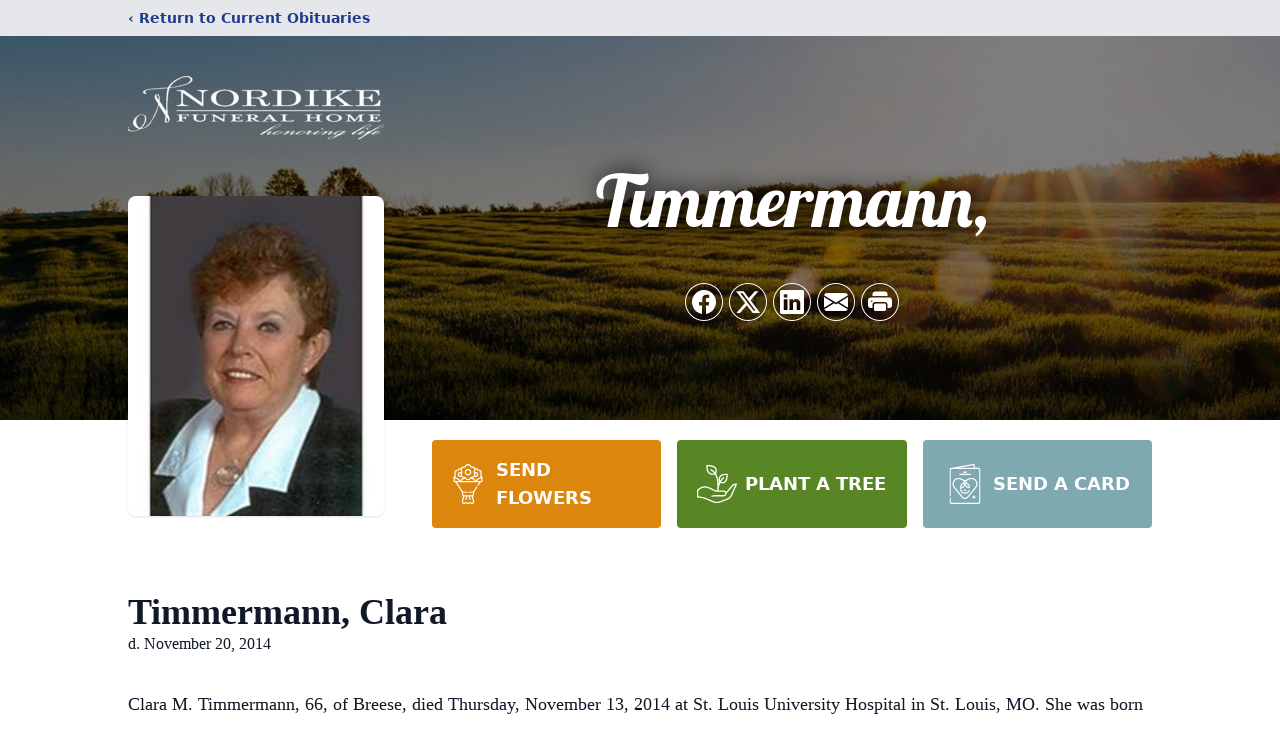

--- FILE ---
content_type: text/html; charset=utf-8
request_url: https://www.google.com/recaptcha/enterprise/anchor?ar=1&k=6LcQzRMpAAAAAP6wksIWHhMS5Fs51mhx_YwnYVbD&co=aHR0cHM6Ly93d3cubm9yZGlrZWZ1bmVyYWxob21lLmNvbTo0NDM.&hl=en&type=image&v=PoyoqOPhxBO7pBk68S4YbpHZ&theme=light&size=invisible&badge=bottomright&anchor-ms=20000&execute-ms=30000&cb=418nuijwxqta
body_size: 49681
content:
<!DOCTYPE HTML><html dir="ltr" lang="en"><head><meta http-equiv="Content-Type" content="text/html; charset=UTF-8">
<meta http-equiv="X-UA-Compatible" content="IE=edge">
<title>reCAPTCHA</title>
<style type="text/css">
/* cyrillic-ext */
@font-face {
  font-family: 'Roboto';
  font-style: normal;
  font-weight: 400;
  font-stretch: 100%;
  src: url(//fonts.gstatic.com/s/roboto/v48/KFO7CnqEu92Fr1ME7kSn66aGLdTylUAMa3GUBHMdazTgWw.woff2) format('woff2');
  unicode-range: U+0460-052F, U+1C80-1C8A, U+20B4, U+2DE0-2DFF, U+A640-A69F, U+FE2E-FE2F;
}
/* cyrillic */
@font-face {
  font-family: 'Roboto';
  font-style: normal;
  font-weight: 400;
  font-stretch: 100%;
  src: url(//fonts.gstatic.com/s/roboto/v48/KFO7CnqEu92Fr1ME7kSn66aGLdTylUAMa3iUBHMdazTgWw.woff2) format('woff2');
  unicode-range: U+0301, U+0400-045F, U+0490-0491, U+04B0-04B1, U+2116;
}
/* greek-ext */
@font-face {
  font-family: 'Roboto';
  font-style: normal;
  font-weight: 400;
  font-stretch: 100%;
  src: url(//fonts.gstatic.com/s/roboto/v48/KFO7CnqEu92Fr1ME7kSn66aGLdTylUAMa3CUBHMdazTgWw.woff2) format('woff2');
  unicode-range: U+1F00-1FFF;
}
/* greek */
@font-face {
  font-family: 'Roboto';
  font-style: normal;
  font-weight: 400;
  font-stretch: 100%;
  src: url(//fonts.gstatic.com/s/roboto/v48/KFO7CnqEu92Fr1ME7kSn66aGLdTylUAMa3-UBHMdazTgWw.woff2) format('woff2');
  unicode-range: U+0370-0377, U+037A-037F, U+0384-038A, U+038C, U+038E-03A1, U+03A3-03FF;
}
/* math */
@font-face {
  font-family: 'Roboto';
  font-style: normal;
  font-weight: 400;
  font-stretch: 100%;
  src: url(//fonts.gstatic.com/s/roboto/v48/KFO7CnqEu92Fr1ME7kSn66aGLdTylUAMawCUBHMdazTgWw.woff2) format('woff2');
  unicode-range: U+0302-0303, U+0305, U+0307-0308, U+0310, U+0312, U+0315, U+031A, U+0326-0327, U+032C, U+032F-0330, U+0332-0333, U+0338, U+033A, U+0346, U+034D, U+0391-03A1, U+03A3-03A9, U+03B1-03C9, U+03D1, U+03D5-03D6, U+03F0-03F1, U+03F4-03F5, U+2016-2017, U+2034-2038, U+203C, U+2040, U+2043, U+2047, U+2050, U+2057, U+205F, U+2070-2071, U+2074-208E, U+2090-209C, U+20D0-20DC, U+20E1, U+20E5-20EF, U+2100-2112, U+2114-2115, U+2117-2121, U+2123-214F, U+2190, U+2192, U+2194-21AE, U+21B0-21E5, U+21F1-21F2, U+21F4-2211, U+2213-2214, U+2216-22FF, U+2308-230B, U+2310, U+2319, U+231C-2321, U+2336-237A, U+237C, U+2395, U+239B-23B7, U+23D0, U+23DC-23E1, U+2474-2475, U+25AF, U+25B3, U+25B7, U+25BD, U+25C1, U+25CA, U+25CC, U+25FB, U+266D-266F, U+27C0-27FF, U+2900-2AFF, U+2B0E-2B11, U+2B30-2B4C, U+2BFE, U+3030, U+FF5B, U+FF5D, U+1D400-1D7FF, U+1EE00-1EEFF;
}
/* symbols */
@font-face {
  font-family: 'Roboto';
  font-style: normal;
  font-weight: 400;
  font-stretch: 100%;
  src: url(//fonts.gstatic.com/s/roboto/v48/KFO7CnqEu92Fr1ME7kSn66aGLdTylUAMaxKUBHMdazTgWw.woff2) format('woff2');
  unicode-range: U+0001-000C, U+000E-001F, U+007F-009F, U+20DD-20E0, U+20E2-20E4, U+2150-218F, U+2190, U+2192, U+2194-2199, U+21AF, U+21E6-21F0, U+21F3, U+2218-2219, U+2299, U+22C4-22C6, U+2300-243F, U+2440-244A, U+2460-24FF, U+25A0-27BF, U+2800-28FF, U+2921-2922, U+2981, U+29BF, U+29EB, U+2B00-2BFF, U+4DC0-4DFF, U+FFF9-FFFB, U+10140-1018E, U+10190-1019C, U+101A0, U+101D0-101FD, U+102E0-102FB, U+10E60-10E7E, U+1D2C0-1D2D3, U+1D2E0-1D37F, U+1F000-1F0FF, U+1F100-1F1AD, U+1F1E6-1F1FF, U+1F30D-1F30F, U+1F315, U+1F31C, U+1F31E, U+1F320-1F32C, U+1F336, U+1F378, U+1F37D, U+1F382, U+1F393-1F39F, U+1F3A7-1F3A8, U+1F3AC-1F3AF, U+1F3C2, U+1F3C4-1F3C6, U+1F3CA-1F3CE, U+1F3D4-1F3E0, U+1F3ED, U+1F3F1-1F3F3, U+1F3F5-1F3F7, U+1F408, U+1F415, U+1F41F, U+1F426, U+1F43F, U+1F441-1F442, U+1F444, U+1F446-1F449, U+1F44C-1F44E, U+1F453, U+1F46A, U+1F47D, U+1F4A3, U+1F4B0, U+1F4B3, U+1F4B9, U+1F4BB, U+1F4BF, U+1F4C8-1F4CB, U+1F4D6, U+1F4DA, U+1F4DF, U+1F4E3-1F4E6, U+1F4EA-1F4ED, U+1F4F7, U+1F4F9-1F4FB, U+1F4FD-1F4FE, U+1F503, U+1F507-1F50B, U+1F50D, U+1F512-1F513, U+1F53E-1F54A, U+1F54F-1F5FA, U+1F610, U+1F650-1F67F, U+1F687, U+1F68D, U+1F691, U+1F694, U+1F698, U+1F6AD, U+1F6B2, U+1F6B9-1F6BA, U+1F6BC, U+1F6C6-1F6CF, U+1F6D3-1F6D7, U+1F6E0-1F6EA, U+1F6F0-1F6F3, U+1F6F7-1F6FC, U+1F700-1F7FF, U+1F800-1F80B, U+1F810-1F847, U+1F850-1F859, U+1F860-1F887, U+1F890-1F8AD, U+1F8B0-1F8BB, U+1F8C0-1F8C1, U+1F900-1F90B, U+1F93B, U+1F946, U+1F984, U+1F996, U+1F9E9, U+1FA00-1FA6F, U+1FA70-1FA7C, U+1FA80-1FA89, U+1FA8F-1FAC6, U+1FACE-1FADC, U+1FADF-1FAE9, U+1FAF0-1FAF8, U+1FB00-1FBFF;
}
/* vietnamese */
@font-face {
  font-family: 'Roboto';
  font-style: normal;
  font-weight: 400;
  font-stretch: 100%;
  src: url(//fonts.gstatic.com/s/roboto/v48/KFO7CnqEu92Fr1ME7kSn66aGLdTylUAMa3OUBHMdazTgWw.woff2) format('woff2');
  unicode-range: U+0102-0103, U+0110-0111, U+0128-0129, U+0168-0169, U+01A0-01A1, U+01AF-01B0, U+0300-0301, U+0303-0304, U+0308-0309, U+0323, U+0329, U+1EA0-1EF9, U+20AB;
}
/* latin-ext */
@font-face {
  font-family: 'Roboto';
  font-style: normal;
  font-weight: 400;
  font-stretch: 100%;
  src: url(//fonts.gstatic.com/s/roboto/v48/KFO7CnqEu92Fr1ME7kSn66aGLdTylUAMa3KUBHMdazTgWw.woff2) format('woff2');
  unicode-range: U+0100-02BA, U+02BD-02C5, U+02C7-02CC, U+02CE-02D7, U+02DD-02FF, U+0304, U+0308, U+0329, U+1D00-1DBF, U+1E00-1E9F, U+1EF2-1EFF, U+2020, U+20A0-20AB, U+20AD-20C0, U+2113, U+2C60-2C7F, U+A720-A7FF;
}
/* latin */
@font-face {
  font-family: 'Roboto';
  font-style: normal;
  font-weight: 400;
  font-stretch: 100%;
  src: url(//fonts.gstatic.com/s/roboto/v48/KFO7CnqEu92Fr1ME7kSn66aGLdTylUAMa3yUBHMdazQ.woff2) format('woff2');
  unicode-range: U+0000-00FF, U+0131, U+0152-0153, U+02BB-02BC, U+02C6, U+02DA, U+02DC, U+0304, U+0308, U+0329, U+2000-206F, U+20AC, U+2122, U+2191, U+2193, U+2212, U+2215, U+FEFF, U+FFFD;
}
/* cyrillic-ext */
@font-face {
  font-family: 'Roboto';
  font-style: normal;
  font-weight: 500;
  font-stretch: 100%;
  src: url(//fonts.gstatic.com/s/roboto/v48/KFO7CnqEu92Fr1ME7kSn66aGLdTylUAMa3GUBHMdazTgWw.woff2) format('woff2');
  unicode-range: U+0460-052F, U+1C80-1C8A, U+20B4, U+2DE0-2DFF, U+A640-A69F, U+FE2E-FE2F;
}
/* cyrillic */
@font-face {
  font-family: 'Roboto';
  font-style: normal;
  font-weight: 500;
  font-stretch: 100%;
  src: url(//fonts.gstatic.com/s/roboto/v48/KFO7CnqEu92Fr1ME7kSn66aGLdTylUAMa3iUBHMdazTgWw.woff2) format('woff2');
  unicode-range: U+0301, U+0400-045F, U+0490-0491, U+04B0-04B1, U+2116;
}
/* greek-ext */
@font-face {
  font-family: 'Roboto';
  font-style: normal;
  font-weight: 500;
  font-stretch: 100%;
  src: url(//fonts.gstatic.com/s/roboto/v48/KFO7CnqEu92Fr1ME7kSn66aGLdTylUAMa3CUBHMdazTgWw.woff2) format('woff2');
  unicode-range: U+1F00-1FFF;
}
/* greek */
@font-face {
  font-family: 'Roboto';
  font-style: normal;
  font-weight: 500;
  font-stretch: 100%;
  src: url(//fonts.gstatic.com/s/roboto/v48/KFO7CnqEu92Fr1ME7kSn66aGLdTylUAMa3-UBHMdazTgWw.woff2) format('woff2');
  unicode-range: U+0370-0377, U+037A-037F, U+0384-038A, U+038C, U+038E-03A1, U+03A3-03FF;
}
/* math */
@font-face {
  font-family: 'Roboto';
  font-style: normal;
  font-weight: 500;
  font-stretch: 100%;
  src: url(//fonts.gstatic.com/s/roboto/v48/KFO7CnqEu92Fr1ME7kSn66aGLdTylUAMawCUBHMdazTgWw.woff2) format('woff2');
  unicode-range: U+0302-0303, U+0305, U+0307-0308, U+0310, U+0312, U+0315, U+031A, U+0326-0327, U+032C, U+032F-0330, U+0332-0333, U+0338, U+033A, U+0346, U+034D, U+0391-03A1, U+03A3-03A9, U+03B1-03C9, U+03D1, U+03D5-03D6, U+03F0-03F1, U+03F4-03F5, U+2016-2017, U+2034-2038, U+203C, U+2040, U+2043, U+2047, U+2050, U+2057, U+205F, U+2070-2071, U+2074-208E, U+2090-209C, U+20D0-20DC, U+20E1, U+20E5-20EF, U+2100-2112, U+2114-2115, U+2117-2121, U+2123-214F, U+2190, U+2192, U+2194-21AE, U+21B0-21E5, U+21F1-21F2, U+21F4-2211, U+2213-2214, U+2216-22FF, U+2308-230B, U+2310, U+2319, U+231C-2321, U+2336-237A, U+237C, U+2395, U+239B-23B7, U+23D0, U+23DC-23E1, U+2474-2475, U+25AF, U+25B3, U+25B7, U+25BD, U+25C1, U+25CA, U+25CC, U+25FB, U+266D-266F, U+27C0-27FF, U+2900-2AFF, U+2B0E-2B11, U+2B30-2B4C, U+2BFE, U+3030, U+FF5B, U+FF5D, U+1D400-1D7FF, U+1EE00-1EEFF;
}
/* symbols */
@font-face {
  font-family: 'Roboto';
  font-style: normal;
  font-weight: 500;
  font-stretch: 100%;
  src: url(//fonts.gstatic.com/s/roboto/v48/KFO7CnqEu92Fr1ME7kSn66aGLdTylUAMaxKUBHMdazTgWw.woff2) format('woff2');
  unicode-range: U+0001-000C, U+000E-001F, U+007F-009F, U+20DD-20E0, U+20E2-20E4, U+2150-218F, U+2190, U+2192, U+2194-2199, U+21AF, U+21E6-21F0, U+21F3, U+2218-2219, U+2299, U+22C4-22C6, U+2300-243F, U+2440-244A, U+2460-24FF, U+25A0-27BF, U+2800-28FF, U+2921-2922, U+2981, U+29BF, U+29EB, U+2B00-2BFF, U+4DC0-4DFF, U+FFF9-FFFB, U+10140-1018E, U+10190-1019C, U+101A0, U+101D0-101FD, U+102E0-102FB, U+10E60-10E7E, U+1D2C0-1D2D3, U+1D2E0-1D37F, U+1F000-1F0FF, U+1F100-1F1AD, U+1F1E6-1F1FF, U+1F30D-1F30F, U+1F315, U+1F31C, U+1F31E, U+1F320-1F32C, U+1F336, U+1F378, U+1F37D, U+1F382, U+1F393-1F39F, U+1F3A7-1F3A8, U+1F3AC-1F3AF, U+1F3C2, U+1F3C4-1F3C6, U+1F3CA-1F3CE, U+1F3D4-1F3E0, U+1F3ED, U+1F3F1-1F3F3, U+1F3F5-1F3F7, U+1F408, U+1F415, U+1F41F, U+1F426, U+1F43F, U+1F441-1F442, U+1F444, U+1F446-1F449, U+1F44C-1F44E, U+1F453, U+1F46A, U+1F47D, U+1F4A3, U+1F4B0, U+1F4B3, U+1F4B9, U+1F4BB, U+1F4BF, U+1F4C8-1F4CB, U+1F4D6, U+1F4DA, U+1F4DF, U+1F4E3-1F4E6, U+1F4EA-1F4ED, U+1F4F7, U+1F4F9-1F4FB, U+1F4FD-1F4FE, U+1F503, U+1F507-1F50B, U+1F50D, U+1F512-1F513, U+1F53E-1F54A, U+1F54F-1F5FA, U+1F610, U+1F650-1F67F, U+1F687, U+1F68D, U+1F691, U+1F694, U+1F698, U+1F6AD, U+1F6B2, U+1F6B9-1F6BA, U+1F6BC, U+1F6C6-1F6CF, U+1F6D3-1F6D7, U+1F6E0-1F6EA, U+1F6F0-1F6F3, U+1F6F7-1F6FC, U+1F700-1F7FF, U+1F800-1F80B, U+1F810-1F847, U+1F850-1F859, U+1F860-1F887, U+1F890-1F8AD, U+1F8B0-1F8BB, U+1F8C0-1F8C1, U+1F900-1F90B, U+1F93B, U+1F946, U+1F984, U+1F996, U+1F9E9, U+1FA00-1FA6F, U+1FA70-1FA7C, U+1FA80-1FA89, U+1FA8F-1FAC6, U+1FACE-1FADC, U+1FADF-1FAE9, U+1FAF0-1FAF8, U+1FB00-1FBFF;
}
/* vietnamese */
@font-face {
  font-family: 'Roboto';
  font-style: normal;
  font-weight: 500;
  font-stretch: 100%;
  src: url(//fonts.gstatic.com/s/roboto/v48/KFO7CnqEu92Fr1ME7kSn66aGLdTylUAMa3OUBHMdazTgWw.woff2) format('woff2');
  unicode-range: U+0102-0103, U+0110-0111, U+0128-0129, U+0168-0169, U+01A0-01A1, U+01AF-01B0, U+0300-0301, U+0303-0304, U+0308-0309, U+0323, U+0329, U+1EA0-1EF9, U+20AB;
}
/* latin-ext */
@font-face {
  font-family: 'Roboto';
  font-style: normal;
  font-weight: 500;
  font-stretch: 100%;
  src: url(//fonts.gstatic.com/s/roboto/v48/KFO7CnqEu92Fr1ME7kSn66aGLdTylUAMa3KUBHMdazTgWw.woff2) format('woff2');
  unicode-range: U+0100-02BA, U+02BD-02C5, U+02C7-02CC, U+02CE-02D7, U+02DD-02FF, U+0304, U+0308, U+0329, U+1D00-1DBF, U+1E00-1E9F, U+1EF2-1EFF, U+2020, U+20A0-20AB, U+20AD-20C0, U+2113, U+2C60-2C7F, U+A720-A7FF;
}
/* latin */
@font-face {
  font-family: 'Roboto';
  font-style: normal;
  font-weight: 500;
  font-stretch: 100%;
  src: url(//fonts.gstatic.com/s/roboto/v48/KFO7CnqEu92Fr1ME7kSn66aGLdTylUAMa3yUBHMdazQ.woff2) format('woff2');
  unicode-range: U+0000-00FF, U+0131, U+0152-0153, U+02BB-02BC, U+02C6, U+02DA, U+02DC, U+0304, U+0308, U+0329, U+2000-206F, U+20AC, U+2122, U+2191, U+2193, U+2212, U+2215, U+FEFF, U+FFFD;
}
/* cyrillic-ext */
@font-face {
  font-family: 'Roboto';
  font-style: normal;
  font-weight: 900;
  font-stretch: 100%;
  src: url(//fonts.gstatic.com/s/roboto/v48/KFO7CnqEu92Fr1ME7kSn66aGLdTylUAMa3GUBHMdazTgWw.woff2) format('woff2');
  unicode-range: U+0460-052F, U+1C80-1C8A, U+20B4, U+2DE0-2DFF, U+A640-A69F, U+FE2E-FE2F;
}
/* cyrillic */
@font-face {
  font-family: 'Roboto';
  font-style: normal;
  font-weight: 900;
  font-stretch: 100%;
  src: url(//fonts.gstatic.com/s/roboto/v48/KFO7CnqEu92Fr1ME7kSn66aGLdTylUAMa3iUBHMdazTgWw.woff2) format('woff2');
  unicode-range: U+0301, U+0400-045F, U+0490-0491, U+04B0-04B1, U+2116;
}
/* greek-ext */
@font-face {
  font-family: 'Roboto';
  font-style: normal;
  font-weight: 900;
  font-stretch: 100%;
  src: url(//fonts.gstatic.com/s/roboto/v48/KFO7CnqEu92Fr1ME7kSn66aGLdTylUAMa3CUBHMdazTgWw.woff2) format('woff2');
  unicode-range: U+1F00-1FFF;
}
/* greek */
@font-face {
  font-family: 'Roboto';
  font-style: normal;
  font-weight: 900;
  font-stretch: 100%;
  src: url(//fonts.gstatic.com/s/roboto/v48/KFO7CnqEu92Fr1ME7kSn66aGLdTylUAMa3-UBHMdazTgWw.woff2) format('woff2');
  unicode-range: U+0370-0377, U+037A-037F, U+0384-038A, U+038C, U+038E-03A1, U+03A3-03FF;
}
/* math */
@font-face {
  font-family: 'Roboto';
  font-style: normal;
  font-weight: 900;
  font-stretch: 100%;
  src: url(//fonts.gstatic.com/s/roboto/v48/KFO7CnqEu92Fr1ME7kSn66aGLdTylUAMawCUBHMdazTgWw.woff2) format('woff2');
  unicode-range: U+0302-0303, U+0305, U+0307-0308, U+0310, U+0312, U+0315, U+031A, U+0326-0327, U+032C, U+032F-0330, U+0332-0333, U+0338, U+033A, U+0346, U+034D, U+0391-03A1, U+03A3-03A9, U+03B1-03C9, U+03D1, U+03D5-03D6, U+03F0-03F1, U+03F4-03F5, U+2016-2017, U+2034-2038, U+203C, U+2040, U+2043, U+2047, U+2050, U+2057, U+205F, U+2070-2071, U+2074-208E, U+2090-209C, U+20D0-20DC, U+20E1, U+20E5-20EF, U+2100-2112, U+2114-2115, U+2117-2121, U+2123-214F, U+2190, U+2192, U+2194-21AE, U+21B0-21E5, U+21F1-21F2, U+21F4-2211, U+2213-2214, U+2216-22FF, U+2308-230B, U+2310, U+2319, U+231C-2321, U+2336-237A, U+237C, U+2395, U+239B-23B7, U+23D0, U+23DC-23E1, U+2474-2475, U+25AF, U+25B3, U+25B7, U+25BD, U+25C1, U+25CA, U+25CC, U+25FB, U+266D-266F, U+27C0-27FF, U+2900-2AFF, U+2B0E-2B11, U+2B30-2B4C, U+2BFE, U+3030, U+FF5B, U+FF5D, U+1D400-1D7FF, U+1EE00-1EEFF;
}
/* symbols */
@font-face {
  font-family: 'Roboto';
  font-style: normal;
  font-weight: 900;
  font-stretch: 100%;
  src: url(//fonts.gstatic.com/s/roboto/v48/KFO7CnqEu92Fr1ME7kSn66aGLdTylUAMaxKUBHMdazTgWw.woff2) format('woff2');
  unicode-range: U+0001-000C, U+000E-001F, U+007F-009F, U+20DD-20E0, U+20E2-20E4, U+2150-218F, U+2190, U+2192, U+2194-2199, U+21AF, U+21E6-21F0, U+21F3, U+2218-2219, U+2299, U+22C4-22C6, U+2300-243F, U+2440-244A, U+2460-24FF, U+25A0-27BF, U+2800-28FF, U+2921-2922, U+2981, U+29BF, U+29EB, U+2B00-2BFF, U+4DC0-4DFF, U+FFF9-FFFB, U+10140-1018E, U+10190-1019C, U+101A0, U+101D0-101FD, U+102E0-102FB, U+10E60-10E7E, U+1D2C0-1D2D3, U+1D2E0-1D37F, U+1F000-1F0FF, U+1F100-1F1AD, U+1F1E6-1F1FF, U+1F30D-1F30F, U+1F315, U+1F31C, U+1F31E, U+1F320-1F32C, U+1F336, U+1F378, U+1F37D, U+1F382, U+1F393-1F39F, U+1F3A7-1F3A8, U+1F3AC-1F3AF, U+1F3C2, U+1F3C4-1F3C6, U+1F3CA-1F3CE, U+1F3D4-1F3E0, U+1F3ED, U+1F3F1-1F3F3, U+1F3F5-1F3F7, U+1F408, U+1F415, U+1F41F, U+1F426, U+1F43F, U+1F441-1F442, U+1F444, U+1F446-1F449, U+1F44C-1F44E, U+1F453, U+1F46A, U+1F47D, U+1F4A3, U+1F4B0, U+1F4B3, U+1F4B9, U+1F4BB, U+1F4BF, U+1F4C8-1F4CB, U+1F4D6, U+1F4DA, U+1F4DF, U+1F4E3-1F4E6, U+1F4EA-1F4ED, U+1F4F7, U+1F4F9-1F4FB, U+1F4FD-1F4FE, U+1F503, U+1F507-1F50B, U+1F50D, U+1F512-1F513, U+1F53E-1F54A, U+1F54F-1F5FA, U+1F610, U+1F650-1F67F, U+1F687, U+1F68D, U+1F691, U+1F694, U+1F698, U+1F6AD, U+1F6B2, U+1F6B9-1F6BA, U+1F6BC, U+1F6C6-1F6CF, U+1F6D3-1F6D7, U+1F6E0-1F6EA, U+1F6F0-1F6F3, U+1F6F7-1F6FC, U+1F700-1F7FF, U+1F800-1F80B, U+1F810-1F847, U+1F850-1F859, U+1F860-1F887, U+1F890-1F8AD, U+1F8B0-1F8BB, U+1F8C0-1F8C1, U+1F900-1F90B, U+1F93B, U+1F946, U+1F984, U+1F996, U+1F9E9, U+1FA00-1FA6F, U+1FA70-1FA7C, U+1FA80-1FA89, U+1FA8F-1FAC6, U+1FACE-1FADC, U+1FADF-1FAE9, U+1FAF0-1FAF8, U+1FB00-1FBFF;
}
/* vietnamese */
@font-face {
  font-family: 'Roboto';
  font-style: normal;
  font-weight: 900;
  font-stretch: 100%;
  src: url(//fonts.gstatic.com/s/roboto/v48/KFO7CnqEu92Fr1ME7kSn66aGLdTylUAMa3OUBHMdazTgWw.woff2) format('woff2');
  unicode-range: U+0102-0103, U+0110-0111, U+0128-0129, U+0168-0169, U+01A0-01A1, U+01AF-01B0, U+0300-0301, U+0303-0304, U+0308-0309, U+0323, U+0329, U+1EA0-1EF9, U+20AB;
}
/* latin-ext */
@font-face {
  font-family: 'Roboto';
  font-style: normal;
  font-weight: 900;
  font-stretch: 100%;
  src: url(//fonts.gstatic.com/s/roboto/v48/KFO7CnqEu92Fr1ME7kSn66aGLdTylUAMa3KUBHMdazTgWw.woff2) format('woff2');
  unicode-range: U+0100-02BA, U+02BD-02C5, U+02C7-02CC, U+02CE-02D7, U+02DD-02FF, U+0304, U+0308, U+0329, U+1D00-1DBF, U+1E00-1E9F, U+1EF2-1EFF, U+2020, U+20A0-20AB, U+20AD-20C0, U+2113, U+2C60-2C7F, U+A720-A7FF;
}
/* latin */
@font-face {
  font-family: 'Roboto';
  font-style: normal;
  font-weight: 900;
  font-stretch: 100%;
  src: url(//fonts.gstatic.com/s/roboto/v48/KFO7CnqEu92Fr1ME7kSn66aGLdTylUAMa3yUBHMdazQ.woff2) format('woff2');
  unicode-range: U+0000-00FF, U+0131, U+0152-0153, U+02BB-02BC, U+02C6, U+02DA, U+02DC, U+0304, U+0308, U+0329, U+2000-206F, U+20AC, U+2122, U+2191, U+2193, U+2212, U+2215, U+FEFF, U+FFFD;
}

</style>
<link rel="stylesheet" type="text/css" href="https://www.gstatic.com/recaptcha/releases/PoyoqOPhxBO7pBk68S4YbpHZ/styles__ltr.css">
<script nonce="D3TxTSooLULnw56Dy_nfqg" type="text/javascript">window['__recaptcha_api'] = 'https://www.google.com/recaptcha/enterprise/';</script>
<script type="text/javascript" src="https://www.gstatic.com/recaptcha/releases/PoyoqOPhxBO7pBk68S4YbpHZ/recaptcha__en.js" nonce="D3TxTSooLULnw56Dy_nfqg">
      
    </script></head>
<body><div id="rc-anchor-alert" class="rc-anchor-alert"></div>
<input type="hidden" id="recaptcha-token" value="[base64]">
<script type="text/javascript" nonce="D3TxTSooLULnw56Dy_nfqg">
      recaptcha.anchor.Main.init("[\x22ainput\x22,[\x22bgdata\x22,\x22\x22,\[base64]/[base64]/[base64]/bmV3IHJbeF0oY1swXSk6RT09Mj9uZXcgclt4XShjWzBdLGNbMV0pOkU9PTM/bmV3IHJbeF0oY1swXSxjWzFdLGNbMl0pOkU9PTQ/[base64]/[base64]/[base64]/[base64]/[base64]/[base64]/[base64]/[base64]\x22,\[base64]\x22,\x22w5bCtkLCp8OjJsOCHsOqYi7CqsKHdMKJM2d8wrNOw5/DpE3DncOSw5RQwrI2dW16w6nDtMOow6/Dn8O3woHDnsK9w4Ylwoh0P8KQQMOvw7PCrMK3w4vDlMKUwocCw5TDnSdcZ3ElU8OSw6c5w6nComzDtjzDn8OCwp7DphTCusOJwqtGw5rDkE/DkCMbw55DAMKrQMKxYUfDj8KgwqccLsKxTxkNVsKFwppVw6/CiVTDpcOyw60qGXo9w4kJS3JGw51FYsOyHm3Dn8KjYVbCgMKaGsKLIBXCmSvCtcO1w5vCt8KKAx1lw5BRwqhBPVVhK8OeHsKvwpfChcO0CkHDjMODwr4Dwp85w7FhwoPCucK+WsOIw4rDu3/Dn2fCqcKwO8KuBwwLw6DDicK/[base64]/dMK8wp3CpMOjDRIOTMObw7jDvksSQsKhw6/Ct0PDuMOdw6phdFlFwqPDnU/CosOTw7QdwqDDpcKywqjDpFhSWFLCgsKfEMKUwobCosKGwqUow57CpsKaL3rDuMKHZhDCucK5aiHCoznCncOWcibCrzfDucKOw511BMODXsKNE8KCHRTDs8OuV8OuPsORWcK3wpHDi8K9VjZLw5vCn8OIGVbCpsO/C8K6LcO/wrZ6wotDW8KSw4PDj8OEfsO7IgfCgEnChMOHwqsGwqR2w4l7w7DCtkDDv03CuSfCpjzDqMONW8Otwp3CtMOmwp/DisOBw77DoFw6JcOVaW/Dvgs3w4bCvEV9w6VsG2zCpxvCuHTCucONRcO4FcOKfMOqdRRsOm07wpdtDsKTw4LCnmIgw7Eow5LDlMKrZMKFw5Zqw5vDgx3CuxYDBwrDn1XCpTk/[base64]/DGgKVlgkRsOECUnCv03ChRUew5FlwoHChMOTPFI9w7xEe8K/wpfCjcKGw7vCt8Ofw6nDncOLEMOtwqkQw4XDsWHDrcK6QMOpd8OkVi3Dt2sWw5A6TMOuwpfDu0V5wq0wU8K+ADPDkcOHw4ZhwovChEIqw6rCoG0kw7bCqz1awrE6w5FWEFvCusOKGMODw6UCwo/DqMKHw5TCiFfDs8KDcsOew6DDr8KgdMOTwoTCiFnDoMOmHmXDknxRWMKjwrPCrcKNBj5ewr1jwociPEp/fMOzwrDDisK6wpjCjnjCtMOdw7FgHG3CvMKqO8K0w53CghAnwpbCv8OuwqkALMOSwq5VWcKQPQnCicOGMBzDmlTCngfDuhrDpsO5wpYHwq3DoXlVEx5dw6jDsW/CpyhXAxIABsOEecKTby/CmMOdYFU9RRPDql3DmMKuw6wAwpHDkMKDw6haw7wxw4/CuS7Dm8KuYwPCiHXCpWpJw4zDl8KZwr5VRMKVw7jCsWltw5LCkMKwwrMxw4PCtGdjGcOMRBXCk8KQIsOLw5Qmw6gYMlvDp8KvDTPCkVFVwqUJb8OOwqnDkQjCocKKwph0w5PDvyoEwpoow7HDvAHDjmTDjMKHw5rCij/DgcKowp/Ds8Orwro5wrTDggFhW0wMwol4YMK8QMK7LcOVwpheVzPCj3/[base64]/WcK2ZHHDuXkRJ1RbAg3DsGhoN2bDjsOoKWoTw7NtwpsnLH88OMOrwpzCm2HCtMOXWzTCoMKDA3M7wrVGwpJ7eMKOQcOHwrEnwoPCv8OLw4ghwo1uwokZMA7DiUrCmMKnKmt3w5bCkx7CqcK1wqk7K8Okw6HCsVILdMK2MH/CkMOza8KMw7Qcw7Ffw5FSw6ggB8Ozag09wqtiw6vCpMOjYVMKw6/ClUQ8BMKGw7XChsO5w7A+ckHCr8KCasOSOBbDiSzDuGfCucKwAhzDuCzClG/Dq8KGwqfCsU05HVwGXxRUQsOobsKYw4rCjk7DvnMnw63Cu0JiEXbDkSDDksO3wpXCtkM2R8OMwoEkw75rwo/DgMKIw5sKbcOTDxN+woVqw4/[base64]/CkBN0wq7DjzxmfMKzJ0/CqwHCu8KwD8KBCRnDjcOdd8K1e8KJw57DsT4bLC7Dkz4Two5/wq/DrcKrXMKbPcKPLMOYw5LCisOGwpRdwrA7w4vDgTTDjCUceW9Hw44Nw7/Cv1dhdkADSgdOw7IuM1AMCMOXwqHCqAzCuyADN8OIw6R2woQ5wo3DtMK2wpcsJzXDmsOxJgvCsUVJw5sNwqLCicO7IMKpw7QqwqLCtwAQMsO5w5fCu1LCkAfCvcKvwpFpwp9WB2lHwovDp8Kyw5DCuDxTworCuMK/wqkZA19ww6rCvibCvzo2wr/DsBrDkRh0w6bDoDvCqU8Ow4vCoRbDgcOcMcOyfsKSwrbDqxXCmMOUIsOYdi5TwpDCrjHDnsK1w7DDosOeeMKWwpLDsX1PF8Kcw6TDtcKBSMKLw5fCp8OYW8KswpVhw5pbZzEFf8OUA8KtwrVGwo82wrBeVC9tP3/[base64]/S8KEQ3xTw4DCtz7CrFzCh23CjMKcw4LDnXp8ThM3wozDp2Naw513w6E0OMO3VDbDssKbWcOPw69VdMOMw7jCs8KoVh3CnMKDwpFzwqHCusOkbCkoB8KUw4/DocKbwpZlLRNFUCphwovCiMKqwqjDkMK2eMOfdsOkwrTDhcOfVlFNwpRew78qc0FKwr/[base64]/Do8ODw5HDp8Kzwo0sw4TDtMOReDLDvmvDln4iw5gwwpDCshxiw6/CpBXCuh4fw4zDuGIzKsOMwpTCtwLDmRpgw6cmwpLClsOKw59hPUNuPcKVLcK4DsOwwpJaw6/CtsKIw4NeLgEYKcK9LyQrAFIcwp7DuTbClX1lTgcyw67CpWVSw4fCnipww6zDnHrDrsKVEMOjH0wIw7/DkcKtwr7Ck8Ovw67CvcKxwoLDvMK+w4fDjnbDszVQw4xHwrzDtW/Dp8KcAH8pagsJw4sXeFhswo4VAsOnJSd0VTPCn8Kxw53DosK8wo84w7BYwoolI0rDtVPDrcKcUjc8wrcMXsKbcsKGwpFkTMKfwoB0w7JdAV5tw5kgw5Nme8OYLlDCnxjCpBhtw6TDp8KewrHCgsKKwovDuATCr0LDs8OZZsKPw6/CicKIWcKQw6vCjARVw7IIP8Kjw7oiwpNrwq7ChMK8GMKqwpF2wrZZWTfDhMKrwpjDtjZYwp7DhMKZNcKLwpAlwpnDskrDn8KSw4TCvMKjJxTDsAXDkcKkw5cYwrTDrcKCwr9Pw5lpA3/Do0/Ct1fCp8KIMcKuw7oLFhbDqcO0w75vJFHDpMKPw6DDuA7CmcOGw77DqMOEaHhbW8KPEyzDpsKZw54TPsOow6Nhwr1Bw6HCuMOjTDXCmMObEQ1MZMKew4hneApYGlPCj2zDmnoTwo57wrloeAkbF8Krw5J2Cx7CgA/Ds1oVw7dRGRzCqMOqPmjDg8KncHzCmcK2wqtAFFJdRzogDzXDncOrwqTCmh7Cq8ObZsOqwro2wrMrU8OfwqxRwrzCusOfMcKBw5oQwrZhR8KFLcOuwrYELsKaYcOTwrtVw7cLei1YdGIKUsKiwqnDuyDDsnwUXm3Dh8OcwpzDjMOCw63Dm8KudH4Xw6kJL8OmJH/DpcKOw4dOw6PCucOCD8OKwofCoXkaw6fCosOuw6M6djA2woLCusKfJB1zfDfDisOUwpXCkDRZG8OswpTDjcK9w6vCo8KILFvDhX7Dk8KAGcOIw5tKSWccSArDo05fwrDDjnxifsOHw4LCn8O2fj0GwooIwqPDvWDDjGsGwp01R8OICDNxw5bDsnTCgAEGUz/CnwxDeMKAF8OTwrDDtUwiwqdbYcODw4nDg8KbI8KQw6zDksKjw6oYw6YZQsO3w7zDvMKtRAw4TsKiZcO8AMOVwoBaY1FkwpENw7c3QSYBOiHDtUNCOcKFanomfUInw4tTOMKOw7bCnsOfDzQPw4xrGMKIMsOlwpkVRl/CpmsXY8KTUS7CscOwKcOVwoJxJsKow4/[base64]/[base64]/Cqn/[base64]/DnMKyw7t9RwVQwppWw7XCoG8Tw63DmkMrfDnDr8KccjtZw5NUwpw5wo3CpypnwojDtsKPIxA5JxMcw5UFwpPDmyw3FMKrdB10w7rCtcOjAMOmPibDmMOTJMOPw4TDm8OuKy1HZ1YXwofCrh0Owq/Ct8O1wrjCusKKJTnCkl16XHw1w6fDjMOxXz5lw7rCmMKkXDc/ZMOMFTpawqQ8w7USQsOdwrt2w6PCsAjDg8KINcOYDFxjAkIxW8K1w4wUC8OLwqYewp0JX1hxwr/DqXcEwrrDpULDm8K8PMKJwoNLYMKDEMOTAsOiwo/DhVM8wrnCvcKvw7INw7LDr8Opw6XCrUfCr8O5w6U5NS/[base64]/w6lVwrrCgMOmNMOpwqRpwpgQSUNnBSZVwr7Ch8KoT8KJw74Pw6LDoMKLA8OHw5TCimbCnw/DukpnwocOf8OhwpfDsMOSw6DDsjzCqi0fDsO0dSVvwpTDj8KLTcKfw58sw7g0wonDsXPCvsOGBcO8SENBwqtPw40KSHJBwoN+w73ClzQ1w459IsOPwp7Dr8OfwpNpV8OFTxNqwrglQcOJw7vDiBvDr1UjNyIZwro/wpfDqMKkw43DmsKUw7vDjMK9Q8OrwqDDnk8eOsKwTMKHwqZUw6rCv8OMOGDDk8O3ECnCjMOhWsOIKjgbw4XCrADCrnXDlsK4wrHDusK8bWBdBMO3w4ZKbEl2wqvDgydAMMKQwpzCnMKoXxbCtgxTHUPCqgHDssKEwpHCsQLCksKKw6nCtDDCrz/DrUdzT8OyMXg/HUvDqSBad3cCwrLDpMKkAGhzKznCtMOmwrAnHScvVgHCrcOQwoPDqsKxw5HCrhXDtMO5w4bClgldwofDn8OUwoDChsKAXF/DlsKDwqZFw7A5w57DuMONw59pw4NyN0NkKcO3Bg3DvyDDgsOtfcO5ccKRw63DnMOEA8O/w41OK8O+G17CjHoyw4AGY8O6UMKMXUgFw4wRI8K0MzTCk8K4PU/[base64]/DpEUMwplBwqTCok9JMxjCvSXCnQEydHLDjy/Dj1vCqzDDrAUTOwBuB3/DugMsOmI1w51JdMOHX3QmblnDr2EzwqZZf8KjdsOccWludcOuwpbCtUdMZsOKVMOFMcKXw7wUw6JPw5XColMswqJIwo/DkQrCpMOBKH/[base64]/Dr8ORwpXCqMKyw5/[base64]/Dl8O6wonCvmczwozDtcOiJ0BgwonDtUrCoS7DgUfDnWxCwqMXw68Lw5UIDhxEMFBZEMO4PcOdwqdZwp7CpXhvdT0fw73DqcOcEsOcBRIuw7vCrsKGw5nDpsKuw5gqw5/CjsO0K8KmwrvCscKkTlIGw7rCtjHCkBvCuRLCvUjClCjCm246Ans4wpcawrnCsB05wq/[base64]/w5d0McKIFkDCnsKFw4kswqTCv3PChVQewonDgXBvesKkwrbCiXxXw503BsKrwoFpDHB+aAcdf8KAZSJtHcKrw4M5bHQ+w7J+w7zCo8KiRsORwpPDr0LDtsOGN8Knwo8GTMOQw6ttwqwkJMOpZ8OHT0/[base64]/CqktWbAXDosOqGSXDnDZjP8Kfw4DDgcK8METCvD3Ct8KaG8OLDW7DkMONE8O9wrjDu0cVwpbCssKZf8KoPsKUw73DpTQMXhnDtl7CoTFOwrg0w5/CscO3WcKtNMOBwqNsBjNGw7DDscO5w6PCosOcw7IsPgcbC8OlecKxw6B9QSVFwoNBw7zDksOow5gQwrTDiAU9wonChVpIw5HDpcO2WnDDt8Oqw4FVw6/Du2/ClVTDi8OGw4kSwr3DkVnDi8ODwosBTcOICGvCgcKvwoJcZcOEEMKewqx8w60aJsOIwqt5w78FURbDtTtOwr5tVGbCpUp/ZR3CgB3Dg05NwqdYw5DCgh0fesORRcOmAjzCvcOnwqLChEZmw5LDrMOrDMO5LMK8fUc6wqDDusK+NcKSw4UGwp8SwpHDsAXCpmM/TGctX8OIw4IOdcOtw7rCj8KIw4cLTG1jwqPDoUHCosKlR3NILGHCmQjDpi4gMFJ5w7HDmzJaYsKubcKyYDnDlMOWw6jDhzTDt8OIJkvDnsKEwol1w7U2QyRPWgPDqcOoCcO6THhfMsO+w6NDwqrDpnHDh382w43CncO7AMKUGXTDk3JCw6VFw6/DssKHZBnCvFFhV8OUwpDDvsKGWMOsw4bDu0/Dgx1ISsKKSXwue8KALsKhwr4Zw4ANwrDCs8K4w7DCuG8yw47Ctk98RsOAwoYjAcKEB1gJWMKTwoPDkMO2w7vDpFnCuMKPw5rDnFrCuA7CsjHDnsOpEhTDg2/DjCHDkUBDwrcyw5JjwrLDt2ABwoTDpiYMw5PDnEnChUnCtkfDmMK2wpxow77DgsKGPCrCjEzDmyFoBFLDjMO/[base64]/DqMOTdMOnwoJ0BTkiKC5rERZ5wqXDvsKYAlJKw5PClihEw4IzFMKBwoLDncKGw7XCjhsUWj5SUSF6S2F0w5/ChSYVKcKFw5Mtw5PDuBtQbMOWL8K3ZcKZwovCgsOyBGpgfFrChHtxa8OxL0LClhMSwo7DrcKfaMOhw7nDs0XCksKtw61mwqJnbcKiw7bDksOZw4wPw5TCucK5wojDgE3ClAnCtnPCp8Kuw5DDsTvClsO1wqPDssKcIFgyw6R9w5hvNsOcLS7DqcK/dgXCucO2D0zClwDDgMKTKcO7QHAHwo3CuGoKw7EcwpE1wo7CugbDgsKzGcK5wpsBTCcQM8OUTsKoIjTCk35Vw6YFY2ZIw6nCtsKbQm/CoG7CosKjAU/DscOgaQpZMMK5w5DCiGVZwoXDsMOew6rDq1kzDsK1UjVBLzMpw6VyXWZ7B8KqwppTYEY/dBTDvsKnw4DCl8Kgw657fksRwo/[base64]/BcKQwofDtcOmw7XCjQgyK8KgwqTDsytfM8Oow5V/F1TCjFtYWk5pw5LDksOVw5TDhF7CqXBLIsKoAw8KwrrCsGp9wq/CpwbCjH8zw43ChA1OB2HCoD1jwqPDmTnCicKEw59/[base64]/Dlzk+TB/CisKDDUNsBcOuBTpILjzDiy/[base64]/Dh8OKaMKSNBTDusO2akLCtUoYZgbDosOHw7YXTMO3woI/w49Gwp1WwpvDhMKhesO8wr0kw7wEbsO3ZsKkw4DDosKPJGhQw5rCpkU7NG9iTsKsSBt3wp3DjFPCnEFDZMKVRMKZVD3Dk2XCkcOXw4PCrsOKw4wFc3bCuhclwppJcD9TG8KuThxzLnnCkDJraUtBUFJIdGwsEjnDtBoLdcKLw4Z8w6/DvcOfPsOmw5wzwr9+NVrCmMOfwr9kOxXCohZCwp3Cq8KnIMOVwoZbU8KLwonDksOHw5HDuxrCscKow4drbj3DnsK3ecKBQcKESRdVEEFJRxrCmMKRwq/ChBbDqMKLwpNrWcOtwr1tOcKRUsOtHsOzfVLDjhLDgsKQFGHDqsKhH1QXS8K4NDhhU8OeMwrDjMKTw5M7w73CisKFwrsJwpQAwr7Dv2fDq07CrcOAEMKrEB3CpsKVEkjCkMKxdcOmw45vwqB/SVRGw6J9GVvCscKgw6TDsltmwqxbXMKRPMOLacK7wpAbVH9yw7jDrcK1A8K/w4/CtMOZbxBfbsKXw5/Dg8KLw7PChsKIFl3ChcO9w6nCrlDDmRTCnQMDaH7DncOowqlaIsK7w55wC8OhfMOfw6MVRkLChyTCqFHClT7DlMOCHALDnQU2w5zDry7CpcOEBmpgw7PCvMO/w6QRw69zEnZeWiJcF8K7w5pGw7E2w7TDti9owrNdw7R8wqUUwozCjcOiHsOBG1BFB8KvwpBaEcODw43Dt8Kmw4N6BMODw6xUDHNaXcOCVkPDrMKRwpFrwp50w5vDp8OlLsKHcnPDi8OIwpoFBMOJdyV/GMK/SCNfPkVnTcKGdHzClRPDlykxVkfCi3BtwoFxw5EFw6zCncKTw7fCv8KIaMK6ME/[base64]/DlMKvBlXDljXDmF/DpSfChHNdwr07AXfCr33CvUc0K8KRw6nCq8OcCz3CtVQiw4vDlsO/wo0GPWnDk8OwRMKXJMOvwqxrQj3Ct8KodxXDpcK2JmNnVcOvw7XCrw3CrcKhw7jCtgDDnzEuw5bDsMKUYcKGw5LCg8K6w6vCkUbDlAArYMOACnfDkj3DtW08LsKhAglew7t2HBpFBcOkw5bCiMKqWMOpw7DDnwtHwrNmwrvDlQ7DncOPw5lqw5bDik/CkBTDrxpCesOACXzCvDbCjRnCncO8w4E/[base64]/Cj8KoC8KFwpgHaVZlGxwAbsKpw6ZmO8OaMMOadDJewq7Cj8KGwqsfRGrCtk/CjMKlMGFXa8KYLDbDmlPCiGFxbz8Gw7HCqcO5wrbCnWHDmcO0wrYyP8KRw7zCjlrCuMKSdcODw68GGsKBwp/[base64]/ClMOUwpjCsMK2w6fCry/DsMONwpjCksOCwqfCrMOCB8KnI34hKRXCk8Oxw73DhRIXUj5MOMO5fgEZwoLChB7DtMOvw5vDjMOjw43CvTjCkgdTw4jDizzDmF45w4HCusK/VMKhw7TDrMOuw4IwwotTw5/CiWIdw4hZw5APeMKBwp/DpMOiLMOuwovCjBHCmsKVwpTCm8OvWXTCscKfw4AZw5YYw5Qmw4Qbw7HDoUvCqsKLw4zDh8O+w4bDtMOrw5BEwpHDoRjDkEY4wpDCsS7CgMKXPQFddxbDv1nDuUQ1GGttwprCnMKRwo3DlMKHCMOvBT0Mw75Bw5oewq/DqsObw65xC8KgZRErJMO1w6Mxw6wCOid3w7tEUsKIw7wjwrvDpcK0w4ILw5vDn8OvTMKRMMKyZsO7w7bDs8Oyw6MfYTNeRmYnOsKiw6zDg8KvwqLCoMO9w7hAwpczanVYeGnCiydcwpgcQsOSw4LCnCvDhcKyZjPCt8Kowr/Cp8KCCsORw4XDkcKyw4DCsFbDlEA2wrrDjcOQwr8nwrw+w7jCm8Ohwqc+YMO7AcO2HcKvw43Di1Ysf2ovw4PCozMhwrzCs8KCw4d5F8OCw5VKw4fDusK3wppuwo02KiADKMKSwrVGwqtjcUTDk8KFeAI0w6kKIRXCm8Obw7xIZMKpwp/Dv0cZwp1Gw4fCiVPDsE9/w6DClhg+KkJwJVBlXcKRwoAAwoYtc8OKwqIKwqtefSXCtsKlw5hNw4B3UMOQw6nDhRQ3wpXDgH3DuANZFFcVw5FTdsO8KMOlw5Ncw7d1dMKnw6nDsWvDmxDDtMO/w4DCmsK6Qz7DoHHCsWZKwr5Yw6poHDEPwo3DjsKCIHNWfMOCw6RpPmYEwptJORfCtlR1Z8OFwpUFw79aY8OML8KxFD8Rw4nCgShQEAUZV8O6wqM/[base64]/Th0FTQDChy5NwrrDq8K7w6ZMw5oHJnRBHxnCtk3Do8Kdw4scWWZ3w6vDpDXDjXtBZykedcOXwrVpFDdaKsOBwq3DpMOxSMK6w51KA2ILBMKuw7ARJcOiw5TDjsKNW8OfIgojwq7DqnfClcOtBDzDscOlCUByw4bCk3LCvl/Dk25KwrhTwqVZw6RDwovDuVjClnLDn1BEw7ojw4NUw47DhcKOwrXCncO/Fm7Do8O0ZykBw6x0wrVlwo8Iw4YKL1Zqw47DjsOXwr3CncKHwrpoW1Fhwo1TYlnCvcObwqvCocKswrIEw504L09sIjZoIXJ/w5xCwrnCpsKEwq7CiC/DlsOyw4XDomcnw741w4s0w7HDjj7Dp8Kow5/CvMOiw4zChwYnb8KLVsKHw7ltesK1wpHCjMOOHsOPfMKcwqjCqSQ/w710w5vDgsKNCsOiEjfCgcKGw4oTw4rDmsO/w5TDqXgcw6jDqcO+w5Z1wrfCmVVxwo1xBcO+wqfDjMKHPxPDusO2wotQRcOyc8KnwpfDg2zDvSgtwr/[base64]/Dj8Kawp19wo7DvMO8H31uJMKbMcKnwpkuw7MXw7YAakDDnQHCi8OHUhzDvMObJ24Vw4t9U8Oqw7Ylw484fGwtwpvDvD7DhWDDu8OlPsKCM0jDg2pkBcKbwr/Ds8OXwq/Dmz1GBl3DoWrCg8K7w6HDjgjDsBjCksKGGx3DhHfCjm3DvRLCk1jDhMKtwpggRMKHe0vCgHlYAh3CucOfw6pbwqlwZcOIwrQlwr7CrcKKwpE3wq7ClcOfwrLCnGXCgEgSwrrCkR3Cnyo0cHBnWnEDwrVCTcOpwr9rw4FMwp/DqQHDonFRXgRjw5HCrsOXCi0dwq7DscKFw4PCo8O1ATPChMKcTEXCjTrDmmvDs8Ojw7fCgxR1wrcffx1PH8KKIHDDrl0lUU/DjMK5wqXDq8KWcBDDk8OAw68LJcKcw7nDvMOGw7zCi8K3UsOWwo1Vw4sxwpvCiMKkwpzDh8KZwrHDtcKPworCkkViUgXCl8OnG8OwCk80woRGwoPDh8Kfw4LDp2/CmsK7w5/[base64]/[base64]/CnVfDolpXwqnDrsK4w4UJw7VRJy/DnMOdw7fDsywqwqjDgDrDk8OMKHwYw7NqNMOCw4F0FsOqT8KPWsKHwpnCiMK/[base64]/DtGLCo8O1X8KmMsKpRXzCsMKMw6dLWUDCgHY/w5ARw5TDv3Iew586T00eTELCkw0wBMKJd8K1w4xyQcOLw5TChsOKwq4oIkzCiMKrw5XDn8KRecKkQSRjKWECwogcw58Bwr1hwq7CtA/Cp8Kdw50XwrpcLcOjNQ/Cni5JwrrCrsOXwr/CqiTCv3UQKcK3VMOGBsKydcObI0DCgxM5EWgAJEDDuC10wrTCjMOCRcKxw5c0RMOFcsKCFsKWUXBCRzlLcwjCtkwOwr5owrvDk1trVMKyw5fDpsKTLcK2w5x8KE4PaMOuwpDChwzCoArCk8K5Z2sUw7hCwrNBTMKYKBjCicOWw4zCvyrCnEV/w5LDi0fDiC/[base64]/[base64]/DsgZbwpRmw4hGwrR4JMKKw5XDtcOgI8OrwrzCmHTClcO1SMOuwrjCmcOew7zCr8Kbw71ewrAvw4R5QyLCqg3DgkQ6UsKIYcKZb8K5w7zDvwRlw5VhYBPClj8Aw5A8DQzDgcKbwq7DocKHw4PDmRYew5TCgcOsW8OGw7d7wrcUN8KnwotUOsO5w5/DrELCqMOJw4nCohxpOMKVwpcUYxvDncKTUBjDhcOWFlBwcXjDiFLCtHlXw7kFVMK2X8OZw5nCjMKiHRbDqcOJwpXDjcOmw5hvw5p2bMKJwrTCicKew4TDu3fCusKNFQ11T3jDsMOIwpQZKh8+wqbDvHVWRsKlw6wJYsKpTE/CpAfCuXrDuFcLVBXDqcONw6N8IcOsTzvCm8KBTntUwprDkMK+woPDunLDrVRawpw2WcK9Z8OkbDgXwofCpiXDn8OHClzDrXFjwpXDvMK8wqRXPsKmUWLCksKoaUXCqS1MdMO4OsK3w5LDl8K7RsKtKMOXI1p1wqDCusKPwp/Du8KuOiTDrMOSw5B2K8K7w7LDpsKww7RLEwHDiMKrUQYVVlbDh8KFwoHDlcK0bnFxbsKQPsKWwpZawoxCTTvDicKwwrNXw4HDiEXDnjrCrsKUZsKhPAYdNsKDwptrwpnCg23CisOJI8OVBjbCkcO+UMO+wok/ehdFFwBSG8OWWUfDrcO6d8OOwr3DvMKxNMKHw7Nowo3DncKMw60VwosJJcKsdxw/[base64]/YhvDgsK0d8KNCRDDoTlzKnDCrUXDm8OqfcOtEQFXF1PCpsK4wovCtCHDhDMfwqrDoBLCmsKMwrXDs8OyPMO0w77DhMKcFAIUN8KQw6bDmUAvw5fDvljCsMOiLm3CtnFvZDwUw6vChkvClcKqwpDDkj9Awo46w55Bwqk5dBvDjQjDssKRw4HDrcKfR8KlQkNfbi/Dt8KrND/Dmng8wq7Cr3ZEw7Y2GllnezhSwrrCvcKFIA56wqHCqWRYw74AwofClMOBJHHDs8Kow5nDkGjCiEADw7nCnMK2IsK4wrrCoMO8w5FawoVwKcOICsKCNsO9wr/[base64]/CiMOZJMKdIcOTwrfDvD3Cr1dZw4jDmBvCqH9KwprDu1MSw7UJRXsHwqUYw5tnWB/DnBzCu8K/[base64]/CqyjCpnIIwrTDiDldYh4zcMKdcEABBC7CvcK2YV1VHcOnMcK4wpYaw7AUCsK8ZHAHwoXCmMKHCj3Dt8K8LsK2w5JzwrwPficFwq3CtAzCoCZkw65bwrY8NcOUw4dLby/Cr8KXenIpw77DqsK9w7/DpcOCwozDvnvDsBPChlHDi3bDosKXRmDClXUxNcK+w6Fww7rCtXvDlsO6HlbDoGfDhcKsRsObFsKuwq/Cs1QOw4s5wq0eJMO6wphew63DpnPDt8KlCmfCtwMgSsOQEifDswo9E0hGRcKqw6jCi8OPw6ZTNXLCncKxFh9Nw44fHUHCn3HCksOOGsKKQ8K+WsKcwqrCpTTDlwzCtMK0w4MawopUfsOgwq7Cgi/Cn23CpgTCuH/DjibDgxjDtGcHGHPDvT4ZSTRFF8KFYjfDl8O1wpPDpsKQwrB0w4Fiw5rDjBLCpE1GN8KSODQjRF/Ci8O/[base64]/w5TCqD/[base64]/DjsOfaFTCimF4w6MqwrN0MCHDnFo4w4JRTwXCj3nCs8Ofwo1Hw79xNsOiVsK1e8KwYcKbw7/Dg8OZw7fChzMXwoQoDGdGTlQUH8K9HMKfFcK8BcOeQFldwogSwqXDt8KgP8OfIcOrwrt/AMORwoojw5nCt8Obwr1Uw68uwqjDgBA8RynDkcOxeMKpwp7Dk8KQNMKbe8OKMGPDgsK1w6zCrBh7wozDscOuHsOsw6wdX8Ocw5DCozx6OQESwrMdETHChghAw7/Dk8KRwoIWw57DjcOjwpnCsMOCP2/Ci0rCmw/DncK8w4tDbsKDecKlwrVHLhLCnzfCuHIuwo56GT/CgsKBw4bDtQsMBidawqVLwrtjwrZqIjPDgXjDu39Hw7N+w7sPw4t8w5rDhFLDksKwwp/[base64]/CgsKAwrYWFU8aUMKkw4d9wpA1SRNXJcOSw5o5PFwEWEvCi3zDviAjw77CgkXDqcONAHt2TMK+wr7DvQfClhwoKwbDlMOKwr0XwqRIFcKpw53DsMKhwoTDucOhw7bCpcKLGMOzwq3DnxvCksKBwpMJXsKYeEtWwqXDjsKuw6zCtB7Dpk10w6PDng4fwqVCwr/DhsK9BhPCn8KYw68Qw4PDmDYlAjzCrEHDj8Opw6vClcKzOcKew5pUR8OKwqjCo8KvXDfCkQ7CgFZ5w4jDhjLCpcO8HBVnemTCscO5bsKEUD7CkgbCrMOnwrExwoXClFDDiEYqwrLDuX/Cj2vCncONd8OMwqvDmHlLA2vDtUEnL8O1bsOyT1EHKUfDhhAVUGXDkBwkwqctwovCqcOrNMO4wo7Cm8KAwo/[base64]/[base64]/DtATDigzCswo9dMOkwrJiw5fDgsKSw4rCs1TDu25YOjp/DmtyW8KlNR5fw6/[base64]/CgcKfwqlSw7TDisKsIFzChjYBH8O4w7ddw4IfwpV4woHDncOJc0vDiMKNwpjCkmnCrcKJScOQwrJGw6LCuSnCnsKtBsKjXW1NGMK9wrPDuEVeWsKLNMKWwqx+QsKpPBZnIMO2K8O1w5PCjDVhbnYgw4/CmsKfb2fDscKvwqbDlUfCjVjDpSLCjhAMwp7Cu8Kww5HDsgE4CnFpwrN3ZMORw6IPwrLDshHDjhfCvX1JUj3ClcKhw5HDj8OWVS3DnEHCk3/CowzCnMKpZsKAJcOow4xiN8KEw5JQQ8Kyw6wXTMOxw6pMR3J3WHXCqsO1NSHDlyHDl2TDiF/Dg0p1dsK8ZRYgw6LDhcKtwotOwrFKDMOafCrDtCDCnMO3w7B1VADDicOEwqtiMcOXwqzCtcKhfsOMw5bChAg1w4nDgGVlf8Kpw4jChsKMD8KjCsOXwowmQ8Kaw5JzRcOjw7nDoTjCmcOECUjCpcK7cMOUN8O/[base64]/[base64]/woPDg8ODwrNBHVTDs8OlN1bDklZBNUJ1N8KHBMOJZcKww5PDsivDlsOFw7jDnU4bMhlVw6jDt8OMKcOoQ8Kuw5k5wqPDkcKKY8KLw6UnworCnBI3NB9Xw5/Dg0MtM8OXw6wPwq7DjMK6SB9fZMKIFi/CimjDmcOBKsKZHzfCpsOTwr7Dp13ClsKZbT48w7koRTPCviQ6wqRaeMK8w5NUVMO9fz3DijkCw7l5w5nDo2Fewrh8HsOcbAbCsCrCmVBUe2l4w6IywpjCrUcnwoxbw6c7a2/[base64]/KlrDtMOyw65KSTQVSFfDqcKywoPDvzhNw5F9wrNRPUXCrMKww5TCnsKLw7xaFMKww7XDsXXDtcOwKnQsw4fDhEI0RMOqwqwKwqIlccKvOFoVXBM7w5diwoTCux0Fw4/CjsOBJGPDisKGw77DsMO6wqrCpsK2wodOwrRbwqnCuWICwrDDq05Aw6fDh8O+w7dBw5/[base64]/DsOlw61ew4bDnsOKajB4cMK6w7RGX8KjbXHDqcO7w6hIY8Oew5zCjRHCt0MWwqA3wqVTa8KeNsKkIBLDl3BUdsKuwr3DksKdw6HDnMOaw4XDpwnCkX7CnMKWwpXChcOFw5/CrzDDvMKHMsOcYHbDjMKpwqXDqsO+wqzCicKHw6lUT8KowpgkS1M7w7c3wr4bVsK/wpvCqRzDtMOgw4vDjMOnE3kVw5A3w6LDr8K0wokTSsKmHXHCssKkwqDDsMKcwoTCiQTCgDXCpsOnwpHDmcOxwptZwqNYB8KMwqoPwooPXsOZwpZNbsOLw6kaWsKCwps9w6BAw7DDjx/DjhzDoEnCjcK8asKCw4d0w6/[base64]/wpTDr2AKZl8fwq3DlMK4w6rCtcOLw77CscK/[base64]/CosOiwoRSRXnDqcO3NhxUHi0+woXCgFQww7nCg8K0CcOxEXcqw4gcCMOiw5LCnMOnw6zCv8OvdgdiLBRrHVUgwqfDuH1KU8OSwr4nw5ppOsKqTcKPZcKvwqPDksKaCMKowpLCl8KUw4gow6UFw7sea8KhTgdNwonCk8KVwqTCr8KdwoPDuHLCvnnCgMOIwrEawp/[base64]/CjMKRUDrDlXHDu8OYwrPDiAA+w67Cv8O7QsO7YcOBw5JyRXNKw5/[base64]/w54Hw5zDpsKQRVPCpsKMw6zCk8Oyw6fCucOAcTkCwroAUm/CtMKUw6LCo8OLw6bDncO0w43CtT3Dm0ppwq3DtMOmPyhDVAzDkyV9wrrCj8KXwpjDqEzDoMKFwpFJwpPCqsOywoYSJcO5wofCoR/CjjjDlWplcAzDt3Y8cwsfwrF2UMOYWj0PZQvDmMOxw7Byw6JSw6fDrR7DuEfDj8Khw77CmcOqwpYlLMOdVsO/[base64]/[base64]/[base64]/DpsK/aBZJw6rDsUx8IsKowrV/wo/[base64]/DjiTDq3ZyAcOtIw/DocOJwpbCv2gQwo3DigVzOcOEdF4jA3HCoMKvw6RrfjPDlMKowoPCncOhw5Y6wpTDqcO9w7bDlGHDhsKtw7bDoRbCosKswqvDn8KHHGPDr8K8SsOfwoIVHsOtDcOFHMKWAkcPwrsQW8O3T1/DgW/[base64]/DmcOmB8Kaw5ZWDiTDn3LCvxzCoQQgw7TCtG0nwrLCtcKiwq9Fwr5jdgDDjMKYw4J/B1RTLMK+wp/DjcOdLcOxI8Ouwrw6ZsKMw5TDssKiUQEzw4TDswFrbE5lw7XCoMKWCcOLekrDl102wqp0FHXDusOywoBBVwRjM8K1wpw9RMOWccK4wq81w7hhb2TCm35zw5/CsMK3OkgZw5QBw7AuUMK3w5HChFfDssKdYcOGwp3DtSp4NkTDlsOKwo3Dul/Dq2tjwotyOmrCm8OHwrsUesOdNsKREUBww63DnXsTw6xGJnnDisKcH2lPw6pEw4bCvcORw5cdwq3Cj8OhdcK9woIidwhuNQFPKsO/AMOpw4AwwpADwrNke8OwbgY3Fzc6w5/DrzrDkMOnFBMkBHwPw4XCmR5YY0oSKmrDiQvCkSU8J2kUwpPCmHHCiQxRYnEETEYVIsK1wpEbehHCrcKMwq0qwo0UVMKYHMKAFANPPsONwqpnwr5Kw7XCssOVXcOqFmPDmMO0MMOhwr/CrjJyw6XDt1DChQrCusOiw4vCrcODwo0fw5UxW0s0w5Inah86wr/CusO8b8Kmw6/ChsONw4kuBMOrNQx6wrxsDcK4wrgmw4NzIMKjw6R7w7A/wqjChcK8CxnDlBvCi8O0w4vDiHtpCsOGw6nDhCAVGlzCgWtXw4xmEMO9w40UXCXDpcKPUFYSw6t/LcO9w73Dk8KvLcKbZsKIwqDDn8KOSiVLwpdYTsK7bsO4wojDnXPDp8OYw6vDqwFWV8KfLjjCm10PwqZ3KlNPwr3DuGQYw5rDpcOZw4E/[base64]/[base64]/w7YYdksJw5XDuBPDsMKhwr7DpiHDl8Oqw67DiMOWTixKNlBoLUgDKcOgw5LDn8KDw7VrL2ovGMKNwpMZak/Dg0hFfWbDuSlVE3stwofCv8KjDjMow41rw5kjwoHDk1XDiMOgG2XCmsOzw7h4w5QmwrU4w6fCowRDesK/dMKZwqVww4s8I8O5ECQ2DWDCliTCscOQw6TCuF8Kwo3CrlfDocKEEWbCicOnM8OEw50fXHTCp3sJcUjDqMKLP8OTwoMvw4t9NzVYw63CusKBKsKawplWwqXCkMK8UMO7ViUJwq8saMK5wp/[base64]/ClkhswrrCkcK1wroFw4IZMcK6VWFNc8KTwqoTIMOtF8OgwoLCj8OKw6rCuDNOJcKDRcOmQRXCj01XwosjwpMaBMOTwoXCngjChkZ0R8KDUcKnwq8JOzUsLAp3SsKCwrDDkwXDlMKVw47CmT4ieiYhXEt2w50iwp/Dpnduw5fDgjzCiBbDrMOPBsKnDcKUwpEaZRzDpcOyGXjDtMKDwq7DrBPCslQsw6rDvwsuwp3DsSnDi8OLw45Nw47DisODw60awpMXwq1jw6k5GcOuM8OEfmXDpsKnL3YSZsK/w6pxw6nCj0vCoQF6w4PDu8O0wqVjB8O6dH/DnMKuLsOAWHPCiHzDvcOIYQJQWSPDvcKCGBLCkMOJw7nDhC7CkUbCk8KVwqwzMhkhUMKZL1NBw5E1w71udsKRw75dcWvDnsOcw6HCqcKSY8O5wphORk/CuXLCmcKuaMONw6HDu8KOwqLCusKkwpvCrHV3wroBY0fCswJPZknDtz/[base64]/DjAbDh8KRwr7DocOpwpNIw7EoAG3CpF3CoTrDnxfDmgTDm8OAOcK/[base64]/CvR7Dmz/CrlsQwrnCvA/Dl8O4MBgRKsOKwq5Lw6ATw6DDpAYcw7FkcsKqSyjDqsOMF8KtG2jCuS7CuCkKIWo+EsOnacOCw44Ewp0AFcOWw4XDrkcaKwnDkMK7wpB5FMOMGyDDlcOXwpnCt8KtwrBGwqhYRH1kVlrCkzHCv2DDlm/CvsKheMOmbsO2EnvDisONU3vCnnZ0VF7DvsKaOMOxwpoKK2ogV8OtW8K2wqwyecKRw6TDvxIjGl7CgxFKwogrwq/CjFDDsxNNwq5Nwq7ClBrCkcKcSsKIwoLDkilSwp/DskhGQcOnbgQew5VTw7Ikw7VzwohVSsOBJsOLVMOqb8OOF8ObwrrDqhLCrXTDlsKtwpjDgcKkbmXDrD5cwo/CnsO2wrrCicKJOGRswox2wr7DpxIBRcOcw4rCqgwVw4Jew7dpUMKVwpzCsW0wExYdHcOCC8OewoYAKsOkUn7DpsKaGMOyTMOBwp0/EcODYMO0wplBdUU\\u003d\x22],null,[\x22conf\x22,null,\x226LcQzRMpAAAAAP6wksIWHhMS5Fs51mhx_YwnYVbD\x22,0,null,null,null,1,[16,21,125,63,73,95,87,41,43,42,83,102,105,109,121],[1017145,159],0,null,null,null,null,0,null,0,null,700,1,null,0,\[base64]/76lBhnEnQkZnOKMAhnM8xEZ\x22,0,0,null,null,1,null,0,0,null,null,null,0],\x22https://www.nordikefuneralhome.com:443\x22,null,[3,1,1],null,null,null,1,3600,[\x22https://www.google.com/intl/en/policies/privacy/\x22,\x22https://www.google.com/intl/en/policies/terms/\x22],\x22Mb5hb6pV5S/wLnE87OGacJchN12f6HUAXxZK1aDZta8\\u003d\x22,1,0,null,1,1768970870809,0,0,[129,149,212,67],null,[95],\x22RC-mvYCF7qfXnBpZw\x22,null,null,null,null,null,\x220dAFcWeA71JiIWuL8lFpIU1hkcvXItnjzPj7SDdDv3wQnviOKaf_pKdXiQENNsKH4SwMc1j2YzBphDf5L3NCWLJ-jIjyFFVcsF3Q\x22,1769053670878]");
    </script></body></html>

--- FILE ---
content_type: application/javascript; charset=utf-8
request_url: https://websites.tukios.com/build/assets/Select-DHIMIBF2.js
body_size: 1264
content:
import{c as t,j as r,w as T,af as D,a8 as F,l as b}from"./index-CEKejk7S.js";import{c as I}from"./Notice-CMhwXPat.js";import{L as S}from"./Input-0F88MRZ8.js";import"./_sentry-release-injection-file-DMpi-nYL.js";try{let s=typeof window<"u"?window:typeof global<"u"?global:typeof globalThis<"u"?globalThis:typeof self<"u"?self:{},l=new s.Error().stack;l&&(s._sentryDebugIds=s._sentryDebugIds||{},s._sentryDebugIds[l]="cc120c91-c011-4202-bc16-cb2b0c2ce988",s._sentryDebugIdIdentifier="sentry-dbid-cc120c91-c011-4202-bc16-cb2b0c2ce988")}catch{}{let s=typeof window<"u"?window:typeof global<"u"?global:typeof globalThis<"u"?globalThis:typeof self<"u"?self:{};s._sentryModuleMetadata=s._sentryModuleMetadata||{},s._sentryModuleMetadata[new s.Error().stack]=Object.assign({},s._sentryModuleMetadata[new s.Error().stack],{"_sentryBundlerPluginAppKey:tukios-websites-react":!0})}function B({label:s,name:l,required:o,options:f,defaultValue:i,emptyOption:g=!1,allowNullValues:y=!1,firstOption:d=null,disabled:n=!1,multiple:m=!1,className:x="",submitErrors:h=null}){var u;const{register:w,formState:{errors:a},setValue:L}=I(),j=t("block w-full "+(n?"bg-gray-100 text-gray-400":"bg-gray-50")+" border-0 border-transparent border-b sm:text-md",x),p="focus:border-blue-600 focus:ring-0",M="pr-10 border-red border-red-500 text-red-900 placeholder-red-300 focus:outline-none focus:ring-0 focus:border-red-500",_="mt-1 border-b",k="border-gray-300 focus-within:border-blue-600",C="border-red-500 focus-within:border-red-500",c=D,v=e=>b.isString(e)?e:e!=null&&e.value?e.value:y?"":e.label,E=e=>b.isString(e)?e:e!=null&&e.label?e.label:"Missing Label";return r.jsxs(r.Fragment,{children:[s&&r.jsx("label",{htmlFor:l,className:t("block text-sm font-medium",n?"text-gray-400":"text-gray-700"),children:s}),r.jsx("div",{className:t(_,a&&a[l]?C:k),children:r.jsxs("select",{...w(l,{required:o}),defaultValue:i,className:t(j,a&&a[l]?M:p),disabled:n,multiple:m,children:[g&&r.jsx("option",{value:""}),d&&r.jsx("option",{value:d.value,children:d.label}),f.map((e,N)=>r.jsx("option",{value:v(e),disabled:e!=null&&e.disabled?"disabled":!1,className:e!=null&&e.isHeading?"font-semibold text-gray-400":"",children:E(e)},`${l}_${N}`))]})}),a&&a[l]&&r.jsx("p",{className:"mt-2 text-sm text-red-600",children:((u=a[l])==null?void 0:u.type)==="required"?r.jsx(r.Fragment,{children:T(s)||typeof c=="string"&&c.slice(0,2)!=="en"?r.jsx("span",{children:F.trans("forms.required")}):r.jsxs("span",{children:[s," is required"]})}):r.jsx(r.Fragment,{children:a[l].message})}),r.jsx(S,{submitErrors:h,name:l})]})}for(const s of Object.keys(globalThis.moduleName||{}))globalThis[s]=globalThis.moduleName[s];export{B as S};
//# sourceMappingURL=Select-DHIMIBF2.js.map
